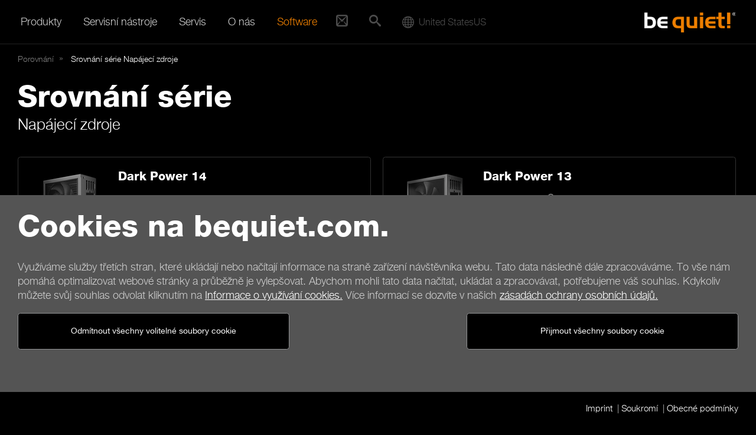

--- FILE ---
content_type: text/html; charset=UTF-8
request_url: https://www.bequiet.com/cz/compare/powersupply/series
body_size: 7076
content:
<!DOCTYPE html>
<html lang="cz" class="no-js">
<head>
  <meta charset="utf-8">
  <meta http-equiv="x-ua-compatible" content="ie=edge">
  <meta name="viewport" content="width=device-width, initial-scale=1.0, user-scalable=no">
  <meta name="description" content="be quiet! je prémiový výrobce napájecích zdrojů, skříní a chlazení pro váš počítač.">
  <meta name="robots" content="index,follow">
  <meta name="googlebot" content="index,follow">
  <meta name="X-Robots-Tag" content="index,follow">
  <meta name="google-site-verification" content="verification_token">
  <meta name="msvalidate.01" content="C3B21884A2A2BB5CCCC69DF649059C24">
  <meta name="subject" content="Tiché počítačové komponenty">
  <meta name='author' content='be quiet!, info@bequiet.com'>
  <meta name='copyright' content='Listan GmbH'>
  <meta property="og:type" content="">
  <meta property="og:url"  content="">
  <meta property="og:title" content="Porovnání řad Napájecí zdroje od be quiet!">
  <meta property="og:description" content="">
  <meta property="og:image" content="">
  <meta property="og:site_name" content="be quiet!">
  <meta name="twitter:card" content="summary_large_image">
  <meta name="twitter:site" content="@bequiet_official">
  <meta name="twitter:title" content="Porovnání řad Napájecí zdroje od be quiet!">
  <meta name="twitter:description" content="">
  <meta name="twitter:image" content="">
  <link rel="icon" href="https://www.bequiet.com/favicon.ico" type="image/x-icon">
  <title>Porovnání řad Napájecí zdroje od be quiet!</title>
  <base href="https://www.bequiet.com/cz/" />
  <link rel="stylesheet" href="./css/critical.css">
  <link rel="stylesheet" href="./css/ios-webkit-bug.css">
  <link rel="stylesheet" href="./css/fonts/iconfont.woff2.css"/><link rel="stylesheet" href="./css/fonts/HelveticaNeue.woff2.css"/><link href="https://www.bequiet.com/volumes/general/fonts/khand.css" rel="stylesheet"><link href="https://www.bequiet.com/volumes/general/fonts/open-sans.css" rel="stylesheet">
  <noscript>
    <style>.header-slider--item-content {visibility: visible}</style>
  </noscript>
  <style>
    @media print {
      html, body { background-color: white; }
      .headvisual, .header { display: none; }  
      .main-content, .h2, h2 { font-family: "Helvetica Neue",sans-serif; font-size: 18px; color: black; }
    }
  </style>
</head>
<body class="template-default template-series-compare">

	<!-- ### CookieHint begin ################################################## -->
			<div data-module="cookies/CookieHint" data-country="us" data-language="cz" class="cookie-banner">
			<div class="main--wrapper">
				<section class="offcanvas--page">
					<div class="main-content--wrapper container">
						<div class="main-content mt-2 mb-3">
							<h1>Cookies na bequiet.com.</h1>
							<div class="row">
								<div class="col-md-12">
									<p class="cookie-banner-text">Využíváme služby třetích stran, které ukládají nebo načítají informace na straně zařízení návštěvníka webu. Tato data následně dále zpracováváme. To vše nám pomáhá optimalizovat webové stránky a průběžně je vylepšovat. Abychom mohli tato data načítat, ukládat a zpracovávat, potřebujeme váš souhlas. Kdykoliv můžete svůj souhlas odvolat kliknutím na <a href="./cookie-policy" target="_blank">Informace o využívání cookies.</a> Více informací se dozvíte v našich <a href="./privacy" target="_blank">zásadách ochrany osobních údajů.</a></p>
								</div>
								<div class="col-md-6 col-sm-12 mb-1">
									<a href="javascript:void(0);" id="cookie-accept-technical" class="btn btn-std cookie-accept">Odmítnout všechny volitelné soubory cookie</a>

<!--									<a href="javascript:void(0);" id="cookie-policy-link" class="btn btn-std">Informace o použitých souborech cookies</a>-->
								</div>
								<div class="col-md-6 col-sm-12 mb-1 flex-items-lg-top text-md-right">
									<button class="btn btn-std cookie-accept" name="btn--cookie-accept">Přijmout všechny soubory cookie</button>
								</div>
							</div>
						</div>
					</div>
				</section>
			</div>
			<div class="main-content--wrapper container">
				<div class="main-content cookie-footer pt-1 pb-1">
					<ul class="horizontal-list mb-0">
						<li><a href="./imprint">Imprint</a></li>
						<li><a href="./privacy">Soukromí</a></li>
						<li><a href="./generalterms">Obecné podmínky</a></li>
					</ul>
				</div>
			</div>
		</div>
	<!-- ### CookieHint end #################################################### -->

<!-- ### Select Region/Language begin ################################################## -->
	<!-- Modal -->
	<div class="modal fade" id="ModalRegion" style="overflow: hidden;" role="dialog" aria-hidden="true"  data-module-priority="high" data-country="us" data-language="cz">
		<div class="modal-dialog modal-dialog-centered" role="document">
		<div class="modal-content">
			<div class="modal-header">
				<h5 class="modal-title" id="exampleModalLongTitle">Lokalizace webu</h5>
			</div>
			<div class="modal-body">

				<form action="#cookie-hint-dismiss" name="cookie-form">
					<div id="cookie-pane">
						<div class="mt-1 mb-1">
							<div class="row">
								<div class="col-xs-12 col-md-6">
									<div class="form-group">
									  <label class="form-label">Země / Region</label>
									  <select
										name="Country"
										class="form-control"
										id="select--country"
									  >
									  </select>
									</div>
								</div>
								<div class="col-xs-12 col-md-6">
									<label class="form-label">Jazyk</label>
									<select id="select--language" name="Language">
										<option value="cz">Čeština</option>
										<option value="de">Deutsch</option>
										<option value="en">English</option>
										<option value="es">Español</option>
										<option value="fr">Français</option>
										<option value="hu">Magyar</option>
										<option value="pl">Polski</option>										
										<option value="ua">Українська</option>
										<option value="cn">简体中文</option>
										<option value="tw">繁體中文</option>
									</select>
								</div>
							</div>

								<button type="submit" class="btn btn-cta d-block mx-auto mt-1 submitNewLanguage">uložit</button>
						</div>
					</div>
				</form>

			</div>
		</div>
		</div>
	</div>
	<!-- ### Select Region/Language end #################################################### -->
	
<nav id="mainmenu" class="mainmenu" data-module="header/Mainmenu" data-module-priority="low">
	<div class="mainmenu--wrapper container">

		<div class="scrollable-area scroll-y">
			<div class="mainmenu--menu-wrapper">

				<div class="mainmenu--level-wrapper clearfix">
					<ul class="level-1 clearfix">
						<li class="is-parent is-active_">
							<span class="mainmenu--item">Produkty<i class="submenu-handle icon-caret-down"></i></span>
							<div class="mainmenu--level-wrapper mainmenu--submenu-wrapper">
								<ul class="level-2">

																														<li class="is-parent is-active_">
												<a href="./powersupply" class="mainmenu--item" title="Napájecí zdroje">Napájecí zdroje<i class="submenu-handle icon-caret-down"></i></a>
												<div class="mainmenu--level-wrapper mainmenu--submenu-wrapper mainmenu--has-image">
													<div class="mainmenu-image">
														<img src="../volumes/general/frontend/mainmenu/powersupply.jpg" alt="" />
													</div>
													<ul class="level-3">
																																										<li class="is-active_"><a href="./powersupply/dark-power-14/5760" class="mainmenu--item">Dark Power 14</a></li>
																																																								<li class="is-active_"><a href="./powersupply/dark-power-13/4040" class="mainmenu--item">Dark Power 13</a></li>
																																																								<li class="is-active_"><a href="./powersupply/straight-power-12/4100" class="mainmenu--item">Straight Power 12</a></li>
																																																								<li class="is-active_"><a href="./powersupply/power-zone-2/5580" class="mainmenu--item">Power Zone 2</a></li>
																																																								<li class="is-active_"><a href="./powersupply/pure-power-13/5929" class="mainmenu--item">Pure Power 13</a></li>
																																																								<li class="is-active_"><a href="./powersupply/pure-power-12/4063" class="mainmenu--item">Pure Power 12 </a></li>
																																																								<li class="is-active_"><a href="./powersupply/system-power-11/5608" class="mainmenu--item">System Power 11</a></li>
																																																								<li class="is-active_"><a href="./powersupply/sfx-power/2110" class="mainmenu--item">SFX Power</a></li>
																																																								<li class="is-active_"><a href="./powersupply/tfx-power-3/2311" class="mainmenu--item">TFX Power 3</a></li>
																																									</ul>
												</div>
											</li>
																																								<li class="is-parent is-active_">
												<a href="./case" class="mainmenu--item" title="Počítačové skříně">Počítačové skříně<i class="submenu-handle icon-caret-down"></i></a>
												<div class="mainmenu--level-wrapper mainmenu--submenu-wrapper mainmenu--has-image">
													<div class="mainmenu-image">
														<img src="../volumes/general/frontend/mainmenu/case.jpg" alt="" />
													</div>
													<ul class="level-3">
																																										<li class="is-active_"><a href="./case/dark-base-901/4423" class="mainmenu--item">Dark Base 901</a></li>
																																																								<li class="is-active_"><a href="./case/dark-base-701/4587" class="mainmenu--item">Dark Base 701</a></li>
																																																								<li class="is-active_"><a href="./case/light-base-900/5284" class="mainmenu--item">Light Base 900</a></li>
																																																								<li class="is-active_"><a href="./case/light-base-600/5285" class="mainmenu--item">Light Base 600</a></li>
																																																								<li class="is-active_"><a href="./case/light-base-500/6689" class="mainmenu--item">Light Base 500</a></li>
																																																								<li class="is-active_"><a href="./case/silent-base-802/4363" class="mainmenu--item">Silent Base 802</a></li>
																																																								<li class="is-active_"><a href="./case/shadow-base-800/4476" class="mainmenu--item">Shadow Base 800</a></li>
																																																								<li class="is-active_"><a href="./case/silent-base-601/4366" class="mainmenu--item">Silent Base 601</a></li>
																																																								<li class="is-active_"><a href="./case/pure-base-600/4368" class="mainmenu--item">Pure Base 600</a></li>
																																																								<li class="is-active_"><a href="./case/pure-base-501/5317" class="mainmenu--item">Pure Base 501</a></li>
																																									</ul>
												</div>
											</li>
																																								<li class="is-parent is-active_">
												<a href="./watercooler" class="mainmenu--item" title="Vodní chlazení">Vodní chlazení<i class="submenu-handle icon-caret-down"></i></a>
												<div class="mainmenu--level-wrapper mainmenu--submenu-wrapper mainmenu--has-image">
													<div class="mainmenu-image">
														<img src="../volumes/general/frontend/mainmenu/watercooler.jpg" alt="" />
													</div>
													<ul class="level-3">
																																										<li class="is-active_"><a href="./watercooler/silent-loop-3/5395" class="mainmenu--item">Silent Loop 3</a></li>
																																																								<li class="is-active_"><a href="./watercooler/light-loop/5181" class="mainmenu--item">Light Loop</a></li>
																																																								<li class="is-active_"><a href="./watercooler/pure-loop-3/6134" class="mainmenu--item">Pure Loop 3</a></li>
																																									</ul>
												</div>
											</li>
																																								<li class="is-parent is-active_">
												<a href="./cpucooler" class="mainmenu--item" title="Vzduchové chladiče">Vzduchové chladiče<i class="submenu-handle icon-caret-down"></i></a>
												<div class="mainmenu--level-wrapper mainmenu--submenu-wrapper mainmenu--has-image">
													<div class="mainmenu-image">
														<img src="../volumes/general/frontend/mainmenu/cpucooler.jpg" alt="" />
													</div>
													<ul class="level-3">
																																										<li class="is-active_"><a href="./cpucooler/dark-rock/793" class="mainmenu--item">Dark Rock</a></li>
																																																								<li class="is-active_"><a href="./cpucooler/shadow-rock/794" class="mainmenu--item">Shadow Rock</a></li>
																																																								<li class="is-active_"><a href="./cpucooler/pure-rock/795" class="mainmenu--item">Pure Rock</a></li>
																																									</ul>
												</div>
											</li>
																																								<li class="is-parent is-active_">
												<a href="./casefans" class="mainmenu--item" title="Ventilátory">Ventilátory<i class="submenu-handle icon-caret-down"></i></a>
												<div class="mainmenu--level-wrapper mainmenu--submenu-wrapper mainmenu--has-image">
													<div class="mainmenu-image">
														<img src="../volumes/general/frontend/mainmenu/casefans.jpg" alt="" />
													</div>
													<ul class="level-3">
																																										<li class="is-active_"><a href="./casefans/silent-wings-4/3696" class="mainmenu--item">Silent Wings 4</a></li>
																																																								<li class="is-active_"><a href="./casefans/light-wings/3447" class="mainmenu--item">Light Wings</a></li>
																																																								<li class="is-active_"><a href="./casefans/shadow-wings-2/1620" class="mainmenu--item">Shadow Wings 2</a></li>
																																																								<li class="is-active_"><a href="./casefans/pure-wings-3/4602" class="mainmenu--item">Pure Wings 3</a></li>
																																																								<li class="is-active_"><a href="./casefans/pure-wings-2/783" class="mainmenu--item">Pure Wings 2</a></li>
																																									</ul>
												</div>
											</li>
																																								<li class="is-parent is-active_">
												<a href="./keyboards" class="mainmenu--item" title="Klávesnice">Klávesnice<i class="submenu-handle icon-caret-down"></i></a>
												<div class="mainmenu--level-wrapper mainmenu--submenu-wrapper mainmenu--has-image">
													<div class="mainmenu-image">
														<img src="../volumes/general/frontend/mainmenu/keyboards.jpg" alt="" />
													</div>
													<ul class="level-3">
																																										<li class="is-active_"><a href="./keyboards/dark-mount/5634" class="mainmenu--item">Dark Mount</a></li>
																																																								<li class="is-active_"><a href="./keyboards/light-mount/5637" class="mainmenu--item">Light Mount</a></li>
																																									</ul>
												</div>
											</li>
																																								<li class="is-parent is-active_">
												<a href="./mice" class="mainmenu--item" title=" Myši"> Myši<i class="submenu-handle icon-caret-down"></i></a>
												<div class="mainmenu--level-wrapper mainmenu--submenu-wrapper mainmenu--has-image">
													<div class="mainmenu-image">
														<img src="../volumes/general/frontend/mainmenu/mice.jpg" alt="" />
													</div>
													<ul class="level-3">
																																										<li class="is-active_"><a href="./mice/dark-perk/5631" class="mainmenu--item">Dark Perk </a></li>
																																									</ul>
												</div>
											</li>
																																								<li class="is-parent is-active_">
												<a href="./accessories" class="mainmenu--item" title="Příslušenství">Příslušenství<i class="submenu-handle icon-caret-down"></i></a>
												<div class="mainmenu--level-wrapper mainmenu--submenu-wrapper mainmenu--has-image">
													<div class="mainmenu-image">
														<img src="../volumes/general/frontend/mainmenu/accessories.jpg" alt="" />
													</div>
													<ul class="level-3">
																																										<li class="is-active_"><a href="./accessories/power-cable/805" class="mainmenu--item">Power Cable</a></li>
																																																								<li class="is-active_"><a href="./accessories/m-2-ssd-cooler/2249" class="mainmenu--item">M.2 SSD Cooler</a></li>
																																																								<li class="is-active_"><a href="./accessories/thermal-grease/814" class="mainmenu--item">Thermal Grease</a></li>
																																																								<li class="is-active_"><a href="./accessories/riser-cable/4428" class="mainmenu--item">Riser Cable</a></li>
																																																								<li class="is-active_"><a href="./accessories/hdd-accessories/1477" class="mainmenu--item">HDD Accessories</a></li>
																																																								<li class="is-active_"><a href="./accessories/window-side-panel/807" class="mainmenu--item">Window Side Panel</a></li>
																																									</ul>
												</div>
											</li>
																																				</ul>
							</div>
						</li>
						<li class="is-parent">
							<span class="mainmenu--item">Servisní nástroje<i class="submenu-handle icon-caret-down"></i></span>
							<div class="mainmenu--level-wrapper mainmenu--submenu-wrapper">
								<ul class="level-2">
																		<li>
										<a href="./psucalculator" class="mainmenu--item">Kalkulačka napájecího zdroje</a>
									</li>
									<li>
										<a href="./cpucoolercheck" class="mainmenu--item">Kontrola chladiče CPU</a>
									</li>
									<li>
										<a href="./compare" class="mainmenu--item">Porovnání produktů</a>
									</li>
									<li>
										<a href="./wheretobuy/search" class="mainmenu--item">Kde koupit</a>
									</li>
								</ul>
							</div>
						</li>
						<li class="is-parent">
							<span class="mainmenu--item">Servis<i class="submenu-handle icon-caret-down"></i></span>
							<div class="mainmenu--level-wrapper mainmenu--submenu-wrapper">
								<ul class="level-2">
									<li><a href="./contact" class="mainmenu--item">Kontakt</a></li>
									<li><a href="./faq" class="mainmenu--item">FAQ</a></li>
																		<li><a href="./contact/newsletter" class="mainmenu--item">Registrace k odběru novinek</a></li>
																		<li><a href="./warranty" class="mainmenu--item">Záruka</a></li>
									<li><a href="./service/aftersales" class="mainmenu--item">Zpracování stížností</a></li>
									<li><a href="./download" class="mainmenu--item">Ke stažení</a></li>
								</ul>
							</div>
						</li>
						<li class="is-parent">
							<span class="mainmenu--item">O nás<i class="submenu-handle icon-caret-down"></i></span>
							<div class="mainmenu--level-wrapper mainmenu--submenu-wrapper">
								<ul class="level-2">
									<li><a href="./aboutus" class="mainmenu--item">O be quiet!</a></li>
																		<li><a href="./insidebequiet" class="mainmenu--item">Blog</a></li>
									<li><a href="./press/pressreleases" class="mainmenu--item">Tiskové zprávy</a></li>
									<li><a href="./press/pressreviews" class="mainmenu--item">Recenze</a></li>
									<li><a href="./nonoise" class="mainmenu--item">Volume & Noise</a></li>
								</ul>
							</div>
						</li>
						<li class="is-parent">
							<span class="mainmenu--item"><a class="careermenu" href="./software" class="mainmenu--item">Software</a></span>
<!--							<span class="mainmenu&#45;&#45;item"><span class="careermenu">Software</span><i class="submenu-handle icon-caret-down"></i></span>-->
<!--							<div class="mainmenu&#45;&#45;level-wrapper mainmenu&#45;&#45;submenu-wrapper">-->
<!--								<ul class="level-2">-->
<!--									<li><a href="./software" class="mainmenu&#45;&#45;item">Software</a></li>-->
<!--								</ul>-->
<!--							</div>-->
						</li>
					</ul>
				</div>
			</div>

			<div class="quickcontact">
				<a href="contact" class="quickcontact-handle"><i class ="icon-mail2"></i></a>
				<ul class="level-1 clearfix">
					<li>
						<a href="contact" class="mainmenu--item">Kontakt <i class="submenu-handle icon-mail2"></i></a>
					</li>
				</ul>
			</div>

			<div class="mainmenu--quicksearch">
				<div class="quicksearch " data-module="header/Quicksearch">
	<a href="#quicksearch" class="quicksearch--handle"><i class="icon-search"></i></a>
	<div class="quicksearch--inner">
		<div class="container">
			<form action="./search" method="post">
				<fieldset>
					<div class="row flex-items-lg-middle">
						<div class="quicksearch--input-wrapper col-xs-12 col-lg-10">
							<input type="search" name="srq" placeholder="Vyhledávání..." class="quicksearch--input">
						</div>
						<div class="quicksearch--submit-wrapper col-lg-2" style="text-align:right">
							<button type="submit" class="quicksearch--submit btn btn-std">Hledat</button>
						</div>
					</div>
				</fieldset>
			</form>
		</div>
	</div>
</div>
			</div>

			<div class="mainmenu--worldwide">
					<div class="worldwide" data-module="header/Worldwide" data-country="us" data-language="cz">						
		<div class="worldwide-handle-new country globedesktop">
			<div class="worldwide-text"><i class="icon-sphere"></i><span class="country-name">United States</span><span class="country-code">us</span></div>
		</div>
		<ul class="level-1 clearfix">
			<li>
				<span class="mainmenu--item worldwide-handle-new globemobile"><i class="icon-sphere"></i>&nbsp;&nbsp;United States</span>
			</li>
		</ul>
	</div>
			</div>
		</div>

	</div>
</nav>
<header id="header" class="header">
	<div class="container offcanvas--page">
		<div class="header--menu-bar--inner">
			<a class="mainmenu-handle" href="#mainmenu" data-module="header/MainmenuHandle" data-module-priority="low">
	<i class="icon-menu"></i>
</a>
			<div class="logo">
	<a href="./" title="be quiet!" class="logo--link">
		<span class="logo--image"></span>
	</a>
</div>
		</div>
	</div>
</header>

	<div class="main--wrapper">

		<!-- build:include modules/header/product-compare/Headvisual.html --><!-- /build -->

		<section id="main" class="offcanvas--page">
			<div class="main-content--wrapper container">
				<div class="main-content">
					<nav id="breadcrumb">

	<ul class="breadcrumb" itemscope itemtype="https://schema.org/BreadcrumbList">

					<li class="breadcrumb-item " itemscope itemtype="http://data-vocabulary.org/Breadcrumb">
									<a itemprop="url" href="./compare">
						<span itemprop="title">Porovnání</span>
					</a>
							</li>
					<li class="breadcrumb-item active" itemscope itemtype="http://data-vocabulary.org/Breadcrumb">
									<a itemprop="url" href="./compare/">
						<span itemprop="title">Srovnání série Napájecí zdroje</span>
					</a>
							</li>
		
	</ul>

</nav>
					<div class="highlight-non">

						<div>
	<h1>Srovnání série</h1>
	<span class="subtitle d-block h3"> Napájecí zdroje</span>

		


	<div class="series-compare" data-module="SeriesCompare">
		<div class="row series-compare--item-wrapper">

												<div class="col-xs-12 col-lg-6 series-compare--item">
				<div class="series-compare--item-inner">

						<div class="row">
							<div class="col-xs-12 col-sm-3">
								<a href="./powersupply/dark-power-14/5760"><img src="../admin/ImageServer.php?ID=5ae1fa66835@be-quiet.net&amp;omitPreview=true&amp;height=115px" alt="" /></a>
							</div>
							<div class="col-xs-12 col-sm-9">
								<h4><a href="./powersupply/dark-power-14/5760">Dark Power 14</a></h4>
								<ul><li>80 PLUS® Titanium a Cybenetics&#160;Titanium účinnost</li><li>Splňuje všechny ATX 3.1 specifikace</li><li>Kompatibilní s PCIe 5.1 GPU a grafickými kartami s 6+2-pin konektory</li><li>Aktivní a částečně pasivní chlazení, multi-rail a single-rail provoz, vše v jednom</li></ul>
							</div>
						</div>

						<a href="./powersupply/dark-power-14/5760" class="btn btn-block btn-std series-link">Produktové série</a>
				</div>
			</div>
									<div class="col-xs-12 col-lg-6 series-compare--item">
				<div class="series-compare--item-inner">

						<div class="row">
							<div class="col-xs-12 col-sm-3">
								<a href="./powersupply/dark-power-13/4040"><img src="../admin/ImageServer.php?ID=643f9a47293@be-quiet.net&amp;omitPreview=true&amp;height=115px" alt="" /></a>
							</div>
							<div class="col-xs-12 col-sm-9">
								<h4><a href="./powersupply/dark-power-13/4040">Dark Power 13</a></h4>
								<ul><li>80 PLUS<sup>®</sup> Titanium efektivita (až 95.8%)</li><li>Splňuje všechny ATX 3 požadavky</li><li>Kompatibilní s PCIe 5 a PCIe 4.0 grafickými kartami</li><li>Patentovaný bezrámový větrák Silent Wings</li><li>Síťovaná přední část s trychtýřovitým vstupem vzduchu</li></ul>
							</div>
						</div>

						<a href="./powersupply/dark-power-13/4040" class="btn btn-block btn-std series-link">Produktové série</a>
				</div>
			</div>
															<div class="col-xs-12 col-lg-6 series-compare--item">
				<div class="series-compare--item-inner">

						<div class="row">
							<div class="col-xs-12 col-sm-3">
								<a href="./powersupply/straight-power-12/4100"><img src="../admin/ImageServer.php?ID=8c1f6a47534@be-quiet.net&amp;omitPreview=true&amp;height=115px" alt="" /></a>
							</div>
							<div class="col-xs-12 col-sm-9">
								<h4><a href="./powersupply/straight-power-12/4100">Straight Power 12</a></h4>
								<ul><li>80 PLUS<sup>®</sup> Platinum účinnost (až 94%)</li><li>Splňuje všechny ATX 3.0 požadavky</li><li>Kompatibilní s PCIe 5.0 grafickými kartami a kartami s PCIe 6+2 konektory</li><li>Prakticky neslyšitelný ventilátor Silent Wings 135mm</li><li>Full bridge LLC technologie</li></ul>
							</div>
						</div>

						<a href="./powersupply/straight-power-12/4100" class="btn btn-block btn-std series-link">Produktové série</a>
				</div>
			</div>
															<div class="col-xs-12 col-lg-6 series-compare--item">
				<div class="series-compare--item-inner">

						<div class="row">
							<div class="col-xs-12 col-sm-3">
								<a href="./powersupply/power-zone-2/5580"><img src="../admin/ImageServer.php?ID=6ec97a59113@be-quiet.net&amp;omitPreview=true&amp;height=115px" alt="" /></a>
							</div>
							<div class="col-xs-12 col-sm-9">
								<h4><a href="./powersupply/power-zone-2/5580">Power Zone 2</a></h4>
								<ul><li>80 PLUS<sup>®</sup> Platinum a Cybenetics Platinum účinnost (až 94.2%)</li><li>Částečně pasivní zero-RPM Pure Wings 3 140mm ventilátor pro tiché a efektivní chlazení</li><li>Splňuje ATX 3.1 požadavky</li><li>Kompatibilní s grafickými kartami PCIe 5.1 a grafickými kartami s 6+2 pinovými konektory</li><li>Pokročilá stabilita a regulace napětí díky LLC technologii</li></ul>
							</div>
						</div>

						<a href="./powersupply/power-zone-2/5580" class="btn btn-block btn-std series-link">Produktové série</a>
				</div>
			</div>
															<div class="col-xs-12 col-lg-6 series-compare--item">
				<div class="series-compare--item-inner">

						<div class="row">
							<div class="col-xs-12 col-sm-3">
								<a href="./powersupply/pure-power-13/5929"><img src="../admin/ImageServer.php?ID=7be8da65143@be-quiet.net&amp;omitPreview=true&amp;height=115px" alt="" /></a>
							</div>
							<div class="col-xs-12 col-sm-9">
								<h4><a href="./powersupply/pure-power-13/5929">Pure Power 13</a></h4>
								<ul><li>80 PLUS<sup>®</sup> Gold účinnost (až do 94.4%)</li><li>Splňuje ATX 3.1/3.0 specifikaci</li><li>Kompatibilní s PCIe 5.1 grafickými kartami a kartami s 6+2 pin konektory</li><li>Výjimečně tichý polopasivní 120mm ventilátor be quiet!</li><li>Pokročilá stabilita a regulace napětí díky LLC technologii</li></ul>
							</div>
						</div>

						<a href="./powersupply/pure-power-13/5929" class="btn btn-block btn-std series-link">Produktové série</a>
				</div>
			</div>
									<div class="col-xs-12 col-lg-6 series-compare--item">
				<div class="series-compare--item-inner">

						<div class="row">
							<div class="col-xs-12 col-sm-3">
								<a href="./powersupply/pure-power-12/4063"><img src="../admin/ImageServer.php?ID=500daa58383@be-quiet.net&amp;omitPreview=true&amp;height=115px" alt="" /></a>
							</div>
							<div class="col-xs-12 col-sm-9">
								<h4><a href="./powersupply/pure-power-12/4063">Pure Power 12 </a></h4>
								<ul><li>80 PLUS<sup>®</sup> Gold účinnost (až 93.7%)</li><li>Splňuje ATX 3.1/3.0 specifikaci</li><li>Kompatibilní s PCIe 5.1 grafickými kartami a kartami s 6+2 pin konektory</li><li>Výjimečně tichý 120mm ventilátor be quiet!</li><li>Pokročilá stabilita a regulace napětí díky LLC technologii</li></ul>
							</div>
						</div>

						<a href="./powersupply/pure-power-12/4063" class="btn btn-block btn-std series-link">Produktové série</a>
				</div>
			</div>
									<div class="col-xs-12 col-lg-6 series-compare--item">
				<div class="series-compare--item-inner">

						<div class="row">
							<div class="col-xs-12 col-sm-3">
								<a href="./powersupply/system-power-11/5608"><img src="../admin/ImageServer.php?ID=1b5b5a65075@be-quiet.net&amp;omitPreview=true&amp;height=115px" alt="" /></a>
							</div>
							<div class="col-xs-12 col-sm-9">
								<h4><a href="./powersupply/system-power-11/5608">System Power 11</a></h4>
								<ul><li>ATX 3.1 a PCIe 5.1 kompatibilita</li><li>Pevná regulace napětí díky DC/DC technologii</li><li>Tepelně ovládaný 120mm ventilátor s optimalizací tichého chodu</li><li>80 PLUS<sup>®</sup> Bronze nebo Gold účinnost (až do 90.0 %)</li></ul>
							</div>
						</div>

						<a href="./powersupply/system-power-11/5608" class="btn btn-block btn-std series-link">Produktové série</a>
				</div>
			</div>
									<div class="col-xs-12 col-lg-6 series-compare--item">
				<div class="series-compare--item-inner">

						<div class="row">
							<div class="col-xs-12 col-sm-3">
								<a href="./powersupply/sfx-power/2110"><img src="../admin/ImageServer.php?ID=df6e1a10872@be-quiet.net&amp;omitPreview=true&amp;height=115px" alt="" /></a>
							</div>
							<div class="col-xs-12 col-sm-9">
								<h4><a href="./powersupply/sfx-power/2110">SFX Power</a></h4>
								<ul><li>Napájecí zdroje SFX a SFX-L v provedení form factor</li><li>Tichý ventilátor s regulací teploty 120/80 mm</li><li>Izolované nebo ploché černé kabely</li><li>80 PLUS<sup>®</sup> Gold/Bronze účinnost (až 92%)</li></ul>
							</div>
						</div>

						<a href="./powersupply/sfx-power/2110" class="btn btn-block btn-std series-link">Produktové série</a>
				</div>
			</div>
									<div class="col-xs-12 col-lg-6 series-compare--item">
				<div class="series-compare--item-inner">

						<div class="row">
							<div class="col-xs-12 col-sm-3">
								<a href="./powersupply/tfx-power-3/2311"><img src="../admin/ImageServer.php?ID=f9650a37913@be-quiet.net&amp;omitPreview=true&amp;height=115px" alt="" /></a>
							</div>
							<div class="col-xs-12 col-sm-9">
								<h4><a href="./powersupply/tfx-power-3/2311">TFX Power 3</a></h4>
								<ul><li>80 PLUS<sup>®</sup> Gold/Bronze (až 91.7%)</li><li>Podpora grafických karet PCIe</li><li>Tichý 80mm ventilátor s regulovanou teplotou</li><li>izolované kabely a kompletní sada bezpečnostních prvků</li></ul>
							</div>
						</div>

						<a href="./powersupply/tfx-power-3/2311" class="btn btn-block btn-std series-link">Produktové série</a>
				</div>
			</div>
									


		</div>
	</div>

</div>
						
					</div>
				</div>
			</div>
		</section>

		<footer class="page-footer footer">
	<div class="container offcanvas--page">
		<div class="row align-items-center">
			<div class="col-lg-7 text-center text-lg-start">
				<div class="footer-header">
					<a href="./contact">Kontakt</a>
									</div>
				<nav class="footer-menu">
					<ul class="horizontal-list">
						<li><a href="./generalterms">Obecné podmínky</a></li>						
						<li><a href="./privacy">Soukromí</a></li>
						<li><a href="./cookie-policy">Cookies</a></li>
						<li><a href="./imprint">Imprint</a></li>
					</ul>
					<ul class="horizontal-list">
						<li><a href="./generalterms-shop">Všeobecné podmínky pro zákazníky obchodu</a></li>
                        <li><a href="./cancellationpolicy">Storno podmínky</a></li>
                        <li><a href="./paymentoptions">Možnosti platby</a></li>
                        <li><a href="./shippingoptions">Možnosti dopravy</a></li>
                    </ul>
				</nav>
			</div>
			<div class="col-lg-2 p-0 text-center">
				<img src="../img/svg-png/developed-in-germany-en.png"  class="footer-developed-img" alt="Developed in Germany">
			</div>


			<div class="col-lg-3 text-center text-lg-right">
				<div class="footer-social--wrapper text-lg-right">
					<b class="footer-header">be quiet! <span>Sociální média</span></b>
					<div class="footer-social--links text-lg-right">
						<a href="https://www.facebook.com/bequietenglish" target="_blank"><img src="../img/svg-png/social-media/grey/facebook.svg" alt="facebook"></a><a href="https://www.instagram.com/bequiet_official/" target="_blank"><img src="../img/svg-png/social-media/grey/instagram.svg" alt="instagram"></a><a href="https://www.youtube.com/user/bequietclips" target="_blank"><img src="../img/svg-png/social-media/grey/youtube.svg" alt="youtube"></a><a href="https://discord.com/invite/bequietofficial" target="_blank"><img src="../img/svg-png/social-media/grey/discord.svg" alt="discord"></a><a href="https://www.reddit.com/r/bequietofficial/" target="_blank"><img src="../img/svg-png/social-media/grey/reddit.svg" alt="reddit"></a><a href="https://www.tiktok.com/@bequiet_official" target="_blank"><img src="../img/svg-png/social-media/grey/tiktok.svg" alt="tiktok"></a><a href="https://twitter.com/bequietofficial" target="_blank"><img src="../img/svg-png/social-media/grey/twitter.svg" alt="twitter"></a><a href="https://linkedin.com/company/be-quiet-" target="_blank"><img src="../img/svg-png/social-media/grey/linkedin.svg" alt="linkedin"></a>
					</div>
					<div class="footer-social--geolang text-lg-right">
						United States - cz
					</div>
				</div>
				<div class="footer-copyright">
					<ul class="horizontal-list text-lg-right">
						<li>&copy; be quiet! 2026</li>
						<li>Všechna práva vyhrazena</li>
					</ul>
				</div>
			</div>


		</div>
	</div>
</footer>
	</div>

<noscript>
	<link rel="stylesheet" href="./css/fonts/iconfont.woff.css" />
	<link rel="stylesheet" href="./css/fonts/HelveticaNeue.woff.css" />
</noscript>

<script async src="./js/vendor.js" data-main="./js/main" data-base="."></script>
<!-- ### CookieHintFunctional begin ################################################## -->
<!-- Modal -->
<div class="modal fade" id="cookieModalCenterFunctional" tabindex="-1" role="dialog" aria-hidden="true">
  <div class="modal-dialog modal-dialog-centered" role="document">
    <div class="modal-content">
      <div class="modal-header">
        <h5 class="modal-title">Funkční Cookies nejsou nastaveny..</h5>
        <button type="button" class="close" data-dismiss="modal" aria-label="Close">
          <span aria-hidden="true">&times;</span>
        </button>
      </div>
      <div class="modal-body">
        Bez funkčních cookies nemůžete pokračovat. Prosíme aktivujte je..<br>
        <a href="cookie-policy" class="cookie-hint--readmore"> Více informací</a>
      </div>
    </div>
  </div>
</div>
<!-- ### CookieHintFunctional end #################################################### -->

		<!--<div
		data-module="NoLiveChat"
		data-language="cz"
		data-country="us"
		class="checkfunctional rounded-circle nouserlikewrapper"
		style="display:none"
		>
			<img class="nouserlike" src="./img/mainmenu/clock.svg" alt="NoFunctionalCookie">
		</div>-->

<div data-module="galoader" data-module-priority="high"></div>

<script defer src="https://static.cloudflareinsights.com/beacon.min.js/vcd15cbe7772f49c399c6a5babf22c1241717689176015" integrity="sha512-ZpsOmlRQV6y907TI0dKBHq9Md29nnaEIPlkf84rnaERnq6zvWvPUqr2ft8M1aS28oN72PdrCzSjY4U6VaAw1EQ==" data-cf-beacon='{"version":"2024.11.0","token":"1a25458d0a8f404390495754e0ec364e","r":1,"server_timing":{"name":{"cfCacheStatus":true,"cfEdge":true,"cfExtPri":true,"cfL4":true,"cfOrigin":true,"cfSpeedBrain":true},"location_startswith":null}}' crossorigin="anonymous"></script>
</body>
<!-- created in 0.3843s] -->
</html>



--- FILE ---
content_type: text/css; charset=utf-8
request_url: https://www.bequiet.com/volumes/general/fonts/open-sans.css
body_size: -42
content:
/* open-sans-300 - latin-ext_latin_cyrillic-ext_cyrillic */
@font-face {
  font-family: 'Open Sans';
  font-style: normal;
  font-weight: 300;
  src: url('https://www.bequiet.com/volumes/general/fonts/open-sans-v28-latin-ext_latin_cyrillic-ext_cyrillic-300.eot'); /* IE9 Compat Modes */
  src: /*local(''),*/
       url('https://www.bequiet.com/volumes/general/fonts/open-sans-v28-latin-ext_latin_cyrillic-ext_cyrillic-300.eot?#iefix') format('embedded-opentype'), /* IE6-IE8 */
       url('https://www.bequiet.com/volumes/general/fonts/open-sans-v28-latin-ext_latin_cyrillic-ext_cyrillic-300.woff2') format('woff2'), /* Super Modern Browsers */
       url('https://www.bequiet.com/volumes/general/fonts/open-sans-v28-latin-ext_latin_cyrillic-ext_cyrillic-300.woff') format('woff'), /* Modern Browsers */
       url('https://www.bequiet.com/volumes/general/fonts/open-sans-v28-latin-ext_latin_cyrillic-ext_cyrillic-300.ttf') format('truetype'), /* Safari, Android, iOS */
       url('https://www.bequiet.com/volumes/general/fonts/open-sans-v28-latin-ext_latin_cyrillic-ext_cyrillic-300.svg#OpenSans') format('svg'); /* Legacy iOS */
}

--- FILE ---
content_type: text/css; charset=utf-8
request_url: https://www.bequiet.com/cz/css/modules/SeriesCompare.css?no_cache=1769724345674
body_size: -422
content:
/*! sassyjson - v1.1.8 - 2015-09-24 */
/*# sourceMappingURL=SeriesCompare.css.map */

--- FILE ---
content_type: application/javascript; charset=utf-8
request_url: https://www.bequiet.com/cz/js/modules/helper/CssConfig.js?no_cache=
body_size: 56
content:
define([
	'jQuery'
], function ($) {
	'use strict';

	function removeQuotes(string) {
		if (typeof string === 'string' || string instanceof String) {
			string = string.replace(/^['"]+|\s+|\\|(;\s?})+|['"]$/g, '');
		}
		return string;
	}

	// @TODO: make this eachable
	$.fn.getCssJson = function(property) {

		// IE won't accept the `content` property!
		property = property || 'font-family';
		var $this = $(this),
			propertyValue = $this.css(property),
			obj = {}
		;
		propertyValue = removeQuotes(propertyValue);

		try {
			obj = $.parseJSON(propertyValue);
		}
		catch (err) {}

		return obj;
	};


	// this is needed to communicate from Sass to JavaScript
	$('body').append('<div id="css-config"><div id="breakpoint-config"></div></div>');
	var $cssConfig = $('#css-config'),
		$breakpointConfig = $('#breakpoint-config')
	;

	var cssConfig = $cssConfig.getCssJson();

	cssConfig.breakpointConfig = function(breakpoint) {
		return $breakpointConfig.getCssJson();
	};

	cssConfig.activeBreakpoint = function() {
		return cssConfig.breakpointConfig()['active-breakpoint'];
	};

	cssConfig.from = function(breakpoint) {
		return cssConfig.breakpointConfig().from.indexOf(breakpoint) !== -1;
	};

	cssConfig.is = function(breakpoint) {
		return cssConfig.activeBreakpoint() === breakpoint;
	};



	return cssConfig;
});



--- FILE ---
content_type: application/javascript; charset=utf-8
request_url: https://www.bequiet.com/cz/js/modules/SeriesCompare.js?no_cache=
body_size: -71
content:
define([
	'jQuery',
	'modules/ScrollTo'
], function ($, scrollTo) {
	'use strict';

	var module = {};

	module.init = function($element) {

		var $ItemWrapper = $element.find('.series-compare--item-wrapper'),
			$Items = $element.find('.series-compare--item'),
			$Table = $element.find('.series-compare--table'),
			$btnCompare = $element.find('.btn-compare'),
			classes = {
				hidden: 'hidden-xs-up'
			}
		;

		$btnCompare.on('click', function(e){
			e.preventDefault();

			var settings = {offset:-75};

			if($Table.length > 0) {

				scrollTo($Table, 400, settings);
			}

			return false;
		});

		$Items.each(function(idx,item) {

			var $item = $(item),
				$checkbox = $item.find('.custom-control-input')
			;

			$checkbox.on('click', function() {
				var selectedValue = $(this).val();

				$Table.find('.' + selectedValue).toggleClass(classes.hidden);
			});

		});

	};


	return module;
});


--- FILE ---
content_type: application/javascript; charset=utf-8
request_url: https://www.bequiet.com/cz/js/modules/Navfade.js?no_cache=
body_size: -94
content:
define([
	'modules/helper/EventModule',
	'modules/helper/LocalStorageCss',
	'modules/helper/CssConfig',
], function (EventModule, LocalStorageCss, CssConfig) {

	var module = {
		$navfade: $navfade,
	};
	EventModule._extend(module);


	var classes = {
		isOpened: 'navfade--is-opened',
		// isVisible: 'navfade--is-opened',
	};

	var $body = $('body'),
		$navfade = $('<div />', {
			'class': 'navfade',
			click: function (event) {
				module.trigger('click');
			},
		})
	;


	module.open = function() {
		module.trigger('open');
	};
	module.close = function() {
		module.trigger('close');
	};
	module.toggle = function() {
		if ($body.hasClass(classes.isOpened)) {
			module.close();
		}
		else {
			module.open();
		}
	};


	module.on('open', function() {
		$body.addClass(classes.isOpened);
	});
	module.on('close', function() {
		$body.removeClass(classes.isOpened);
	});
	module.on('click', function() {
		module.close();
	});



	$body.append($navfade);

	// make sure the the CSS is loaded
	LocalStorageCss.loadModuleCSS('Navfade');

	return module;
});
